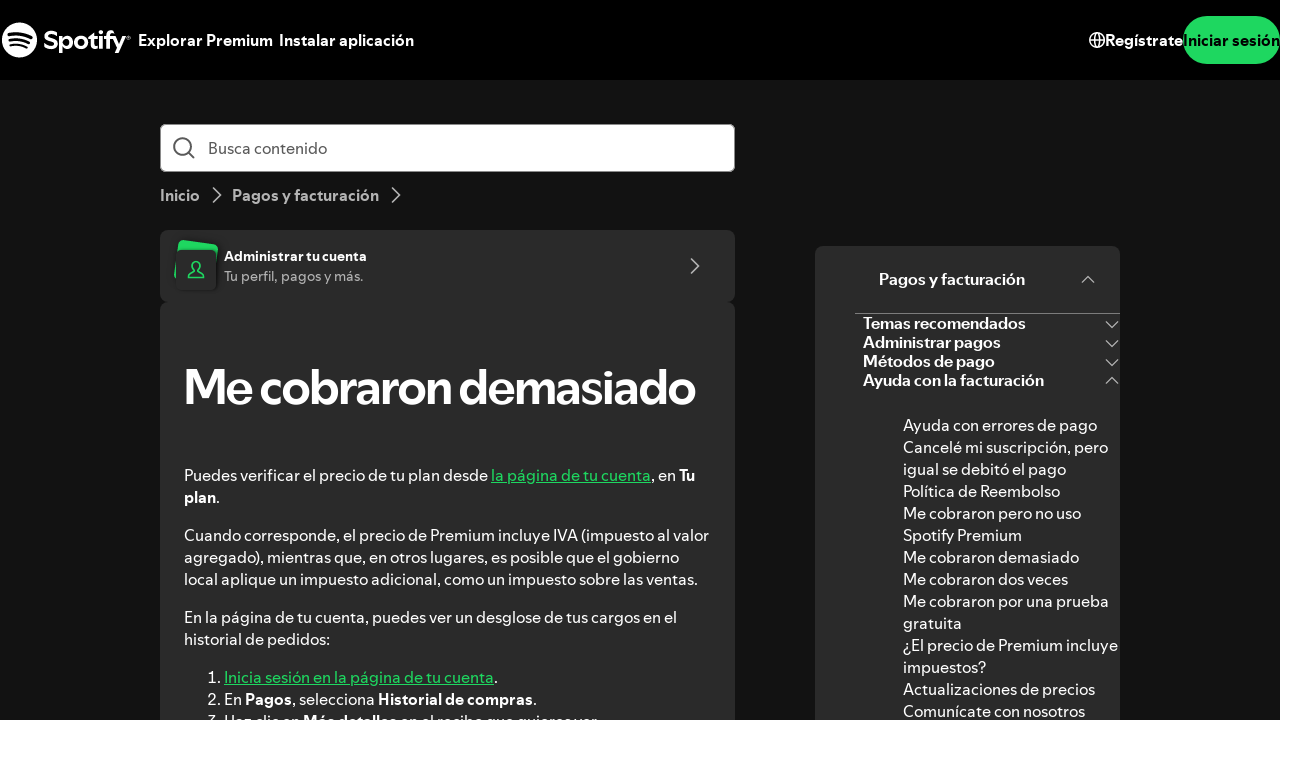

--- FILE ---
content_type: text/javascript
request_url: https://support.scdn.co/web/_next/static/chunks/8821-6204cb582ba9391d.js
body_size: 3637
content:
try{!function(){var e="undefined"!=typeof window?window:"undefined"!=typeof global?global:"undefined"!=typeof globalThis?globalThis:"undefined"!=typeof self?self:{},n=(new e.Error).stack;n&&(e._sentryDebugIds=e._sentryDebugIds||{},e._sentryDebugIds[n]="b1a3cd3a-1c3a-4ce4-b974-3125fbdb5530",e._sentryDebugIdIdentifier="sentry-dbid-b1a3cd3a-1c3a-4ce4-b974-3125fbdb5530")}()}catch(e){}"use strict";(self.webpackChunk_N_E=self.webpackChunk_N_E||[]).push([[8821],{88821:function(e,n,t){t.d(n,{U:function(){return es}});var r=t(82729),i=t(85893),l=t(67294),a=t(41686),o=t(31191),s=t(62244),c=t(51190),u=t(77051),d=t(71605),h=t(20567),g=t(29796),p=t(88157),f=t(45618);let b=()=>{let e=(0,p.cZ)(),n=(0,g.P)(),t=(0,f.V)(n.getAbsoluteLocation()),r=(0,l.useMemo)(()=>n.searchContainerFactory(),[n]);return(0,l.useMemo)(()=>(0,h._)({logSearchTypeToggleInteraction:n=>{let{selected:t,searchType:i}=n,l=r.searchTypeContainerFactory({position:0}).searchTypeToggleFactory({identifier:i});t?e.logInteraction(l.hitUiReveal()):e.logInteraction(l.hitUiHide())},logIntelligentHelpInputImpression:()=>{let n=r.intelligentHelpContainerFactory().intelligentHelpSearchFactory();e.logImpression(n.impression())},logIntelligentHelpInputFocus:()=>{let n=r.intelligentHelpContainerFactory().intelligentHelpSearchFactory();e.logInteraction(n.hitFocusInputField())},logIntelligentHelpSearchQuery:n=>{let t=r.intelligentHelpContainerFactory().intelligentHelpSearchFactory();e.logInteraction(t.keyStrokeChangeSearchQuery({searchQueryString:n}))},logIntelligentHelpSearchSubmit:()=>{let n=r.intelligentHelpContainerFactory().intelligentHelpSubmitButtonFactory();e.logInteraction(n.hitSearch())}},t),[t,r,e])};var x=t(74138),y=t(36293),m=t(19946),_=t(29099),k=t(86157);function I(){let e=(0,r._)(["\n  0% {\n    clip-path: polygon(0 0, 0 0, 0 100%, 0 100%);\n  }\n  100% {\n    clip-path: polygon(0 0, 100% 0, 100% 100%, 0 100%);\n  }\n"]);return I=function(){return e},e}function S(){let e=(0,r._)(["\n  background-color: ",";\n  border-radius: 9999px;\n  display: flex;\n  inline-size: 100%;\n  && > button {\n    flex-basis: 50%;\n    margin: 0;\n  }\n\n  &&& > button[aria-checked='false']:hover > span {\n    background-color: inherit;\n  }\n\n  &&& > button[aria-checked='false']:focus {\n    flex-basis: calc(50% - 14px);\n    margin-inline: auto;\n  }\n\n  @media (min-width: 360px) {\n    inline-size: 319px;\n  }\n\n  @media (min-width: ",") {\n    inline-size: 338px;\n  }\n"]);return S=function(){return e},e}function v(){let e=(0,r._)(["\n      border: 1px solid;\n      border-color: ",";\n    "]);return v=function(){return e},e}function j(){let e=(0,r._)(["\n                "," 1.3s ease-out forwards\n              "]);return j=function(){return e},e}function E(){let e=(0,r._)(["\n              background-image:\n                linear-gradient(",", ","),\n                radial-gradient(circle at top left, var(--blue-violet-55) -131.54%, var(--spotify-green-157) 96.71%);\n              opacity: 1;\n            "]);return E=function(){return e},e}function w(){let e=(0,r._)(["\n              background: transparent;\n              opacity: 0;\n            "]);return w=function(){return e},e}function A(){let e=(0,r._)(["\n      background-clip: border-box;\n      &::before {\n        border: double 1px transparent;\n        border-radius: 80px;\n        background-origin: border-box;\n        background-clip: padding-box, border-box;\n        @media (min-width: ",") {\n          animation: ",";\n        }\n        clip-path: polygon(0 0, 100% 0, 100% 100%, 0 100%);\n        ",";\n        border-radius: inherit;\n        content: '';\n        inset: 0;\n        margin: -1px;\n        position: absolute;\n        z-index: -1;\n        transition: opacity 0.2s ease-out;\n      }\n    "]);return A=function(){return e},e}function C(){let e=(0,r._)(["\n  background-color: ",";\n  gap: ",";\n  inline-size: 100%;\n  justify-content: center;\n  padding: "," ",";\n\n  ","\n\n  ","\n"]);return C=function(){return e},e}let F=(0,a.keyframes)(I()),H=a.default.div(S(),(0,c.NE)("backgroundElevatedHighlight"),y.DF),T=(0,a.default)(m.A)(C(),e=>{let{selected:n}=e;return n?(0,c.NE)("backgroundHighlight"):"transparent"},(0,o.Gk)("tighter-4"),(0,o.Gk)("tighter-3"),(0,o.Gk)("tighter"),e=>{let{selected:n,$searchType:t}=e;return n&&(0,a.css)(v(),t===x.E.AI?"transparent":"#8a8a8a")},e=>{let{selected:n,$searchType:t,$shouldAnimate:r}=e;return t===x.E.AI&&(0,a.css)(A(),y.SA,n&&r?(0,a.css)(j(),F):"none",r||n?(0,a.css)(E(),(0,c.NE)("backgroundHighlight"),(0,c.NE)("backgroundHighlight")):(0,a.css)(w()))});function N(e){let{children:n,isSelected:t,onClick:r,searchType:l,shouldAnimate:a}=e;return(0,i.jsx)(T,{$searchType:l,$shouldAnimate:a,selected:t,onClick:r,selectedColorSet:"base",iconLeading:l===x.E.AI?_.j:void 0,children:n})}function B(e){let{selectedSearchType:n,onSelectSearchType:t}=e,[r,a]=(0,l.useState)(!1),o=(0,k.NT)(),s=e=>{t(e),r||a(!0)};return(0,i.jsxs)(H,{"aria-label":o("search.chips.aria-label","These are options for how you search to get answers","Aria label for the chips container"),role:"group",children:[(0,i.jsx)(N,{searchType:x.E.AI,isSelected:n===x.E.AI,onClick:()=>s(x.E.AI),shouldAnimate:n===x.E.AI&&!r,children:o("search.chips.ai_search_label","Search with AI","Label for the AI search chip")}),(0,i.jsx)(N,{searchType:x.E.NORMAL,isSelected:n===x.E.NORMAL,onClick:()=>s(x.E.NORMAL),children:o("search.chips.normal_search_label","Basic Search","Label for the normal search chip")})]})}function z(){let e=(0,r._)(["\n  position: absolute;\n  width: 100%;\n  height: 100%;\n  z-index: -1;\n\n  & > svg {\n    width: calc(100% + (2 * ","));\n    margin-inline-start: calc(-1 * ",");\n    background: linear-gradient(235deg, var(--blue-violetdesat-55) 23.56%, rgba(30, 215, 96, 0.1) 76.22%);\n    filter: blur(45px);\n  }\n"]);return z=function(){return e},e}let G=a.default.div(z(),(0,o.cc)("base","decorative"),(0,o.cc)("base","decorative")),D=()=>(0,i.jsxs)("svg",{xmlns:"http://www.w3.org/2000/svg",width:"100%",height:"100%",viewBox:"0 0 824 314",fill:"none",children:[(0,i.jsx)("g",{filter:"url(#filter0_f_8502_1490)",children:(0,i.jsx)("path",{d:"M366.986 90.2589C575.917 96.9648 767.369 131.184 729.084 185.935C701.476 225.418 563.745 223.994 563.745 223.994C563.745 223.994 463.619 210.975 208.692 210.161C-46.2351 209.346 158.056 83.553 366.986 90.2589Z",fill:"url(#paint0_linear_8502_1490)"})}),(0,i.jsxs)("defs",{children:[(0,i.jsxs)("filter",{id:"filter0_f_8502_1490",x:"0",y:"0",width:"824",height:"314",filterUnits:"userSpaceOnUse",colorInterpolationFilters:"sRGB",children:[(0,i.jsx)("feFlood",{floodOpacity:"0",result:"BackgroundImageFix"}),(0,i.jsx)("feBlend",{mode:"normal",in:"SourceGraphic",in2:"BackgroundImageFix",result:"shape"}),(0,i.jsx)("feGaussianBlur",{stdDeviation:"45",result:"effect1_foregroundBlur_8502_1490"})]}),(0,i.jsxs)("linearGradient",{id:"paint0_linear_8502_1490",x1:"585.269",y1:"122.447",x2:"538.543",y2:"279.835",gradientUnits:"userSpaceOnUse",children:[(0,i.jsx)("stop",{stopColor:"#283EA3"}),(0,i.jsx)("stop",{offset:"1",stopColor:"#1ED760",stopOpacity:"0.1"})]})]})]}),L=()=>(0,i.jsx)(G,{children:(0,i.jsx)(D,{})});var O=t(90729),Z=t(21481),$=t(55794),M=t(53573),R=t(47242),U=t(9581),P=t(80292),Q=t(51458);function q(){let e=(0,r._)(["\n  display: flex;\n  flex-direction: column;\n  gap: ",";\n  padding: 0;\n  inline-size: 100%;\n  align-items: flex-end;\n\n  && > button {\n    align-self: flex-end;\n  }\n"]);return q=function(){return e},e}function K(){let e=(0,r._)(["\n  box-shadow: none;\n  outline: none;\n  resize: none;\n  padding: 0;\n\n  &:hover,\n  &:focus {\n    box-shadow: none;\n    outline: none;\n  }\n"]);return K=function(){return e},e}let V=(0,a.default)(s.x)(q(),(0,o.Gk)("tighter-3")),W=(0,a.default)(O.B)(K()),J=e=>{let{ubi:n}=e,{market:{marketCode:t}}=(0,P.i)(),[r,a]=(0,l.useState)(""),o=(0,k.NT)(),s=(0,l.useRef)(null),c=(0,R.Z)(t,"smarthelp");(0,M.Z)(s,e=>e&&n.logIntelligentHelpInputImpression());let u=()=>{n.logIntelligentHelpSearchQuery(r),n.logIntelligentHelpSearchSubmit(),sessionStorage.setItem(x.Z,r),(0,U.Z)(c)};return(0,i.jsxs)(V,{ref:s,children:[(0,i.jsx)(W,{autoComplete:"off",placeholder:o("search.ai.placeholder","Ask a question or describe your issue","Placeholder for the search input"),name:"search","aria-label":o("search.ai.aria-label","This is a text box where you can ask a question or describe your issue. Being specific helps to find the most relevant answers.","Aria label for the search input"),"aria-describedby":"ai-disclaimer",rows:1,value:r,onFocus:n.logIntelligentHelpInputFocus,onKeyDown:e=>{"Enter"!==e.key||e.shiftKey||(e.preventDefault(),u())},maxLength:Q.P,onChange:e=>a(e.target.value)}),(0,i.jsx)(Z.D,{size:"small","aria-label":o("search.ai.search_button_aria-label","Search","Aria label for the search button"),iconOnly:$.E,onClick:u,disabled:!r})]})};function X(){let e=(0,r._)(["\n  display: flex;\n  flex-direction: column;\n  gap: ",";\n  margin-block-end: ",";\n  position: relative;\n  z-index: 100;\n"]);return X=function(){return e},e}function Y(){let e=(0,r._)(["\n      &:has(textarea:hover),\n      &:has(textarea:focus) {\n        border-color: ",";\n      }\n    "]);return Y=function(){return e},e}function ee(){let e=(0,r._)(["\n  align-items: center;\n  background-color: ",";\n  border: 1px solid ",";\n  border-radius: ",";\n  display: flex;\n  flex-direction: column;\n  gap: ",";\n  min-block-size: ",";\n  padding: ",";\n\n  ","\n  }\n"]);return ee=function(){return e},e}function en(){let e=(0,r._)(["\n      & > div {\n        inline-size: 100%;\n      }\n    "]);return en=function(){return e},e}function et(){let e=(0,r._)(["\n  display: ",";\n  ","\n"]);return et=function(){return e},e}function er(){let e=(0,r._)(["\n  display: contents;\n  & > * {\n    max-height: ",";\n    opacity: ",";\n    visibility: ",";\n    overflow: hidden;\n    transition: all 0.3s ease-in-out;\n  }\n"]);return er=function(){return e},e}let ei=a.default.div(X(),(0,o.Gk)("tighter"),e=>{let{$marginBlockEnd:n}=e;return(0,o.Gk)(null!=n?n:"looser")}),el=(0,a.default)(s.x)(ee(),(0,c.NE)("backgroundBase"),(0,c.NE)("essentialSubdued"),(0,o._S)("base"),(0,o.Gk)("base"),(0,o.EW)("base"),(0,o.Gk)("tighter"),e=>{let{$aiSelected:n}=e;return n&&(0,a.css)(Y(),(0,c.NE)("essentialBase"))}),ea=(0,a.default)(s.x)(et(),e=>{let{$isSelected:n}=e;return n?"contents":"none"},e=>{let{$normalSearch:n}=e;return n&&(0,a.css)(en())}),eo=a.default.div(er(),e=>{let{$isVisible:n}=e;return n?"16.5px":"0"},e=>{let{$isVisible:n}=e;return n?1:0},e=>{let{$isVisible:n}=e;return n?"visible":"hidden"});function es(e){let{marginBlockEnd:n}=e,[t,r]=(0,l.useState)(x.E.AI),a=b();return(0,i.jsxs)(ei,{$marginBlockEnd:n,children:[(0,i.jsx)(L,{}),(0,i.jsxs)(el,{$aiSelected:t===x.E.AI,children:[(0,i.jsx)(B,{selectedSearchType:t,onSelectSearchType:e=>{r(n=>(a.logSearchTypeToggleInteraction({selected:!1,searchType:n}),a.logSearchTypeToggleInteraction({selected:!0,searchType:e}),e))}}),(0,i.jsx)(ea,{$isSelected:t===x.E.NORMAL,$normalSearch:!0,children:(0,i.jsx)(u.Z,{ubi:a})}),(0,i.jsx)(ea,{$isSelected:t===x.E.AI,children:(0,i.jsx)(J,{ubi:a})})]}),(0,i.jsx)(eo,{$isVisible:t===x.E.AI,children:(0,i.jsx)(d.Z,{id:"ai-disclaimer"})})]})}}}]);